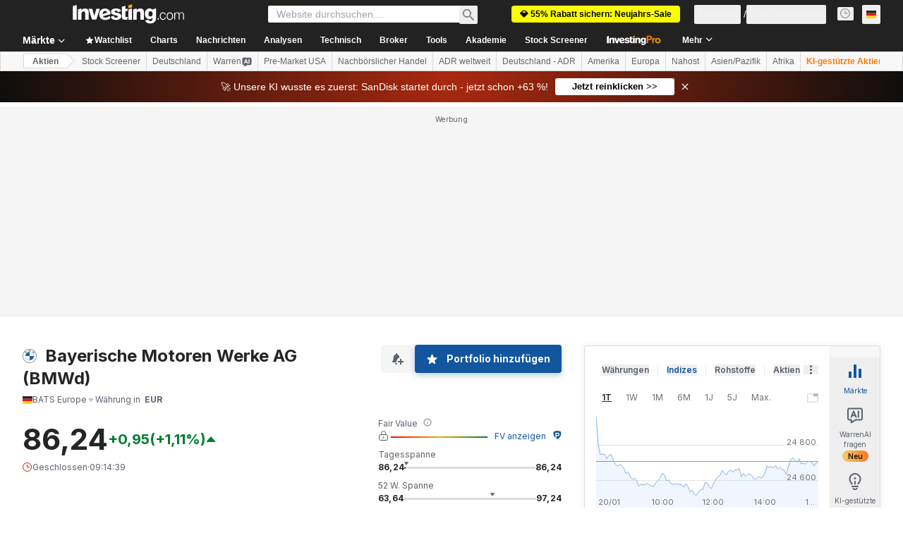

--- FILE ---
content_type: image/svg+xml
request_url: https://cdn.investing.com/entities-logos/704634.svg
body_size: 1284
content:
<svg xmlns="http://www.w3.org/2000/svg" version="1.2" viewBox="0 0 1504 1504"><path fill="#6f6f6f" fill-rule="evenodd" d="M752.89.41C851.45.65 949 20.26 1040 58.13a752.092 752.092 0 0 1 243.3 162.99 752.303 752.303 0 0 1 162.6 243.56 752.082 752.082 0 0 1 57.24 287.21c0 304.05-183.22 578.14-464.17 694.38-280.96 116.25-604.28 51.73-819.1-163.44C5.04 1067.66-58.95 744.23 57.75 463.47 174.45 182.7 448.83-.08 752.89.41Zm700.68 751.48a701.405 701.405 0 0 0-53.84-267.68 701.515 701.515 0 0 0-151.99-226.82 701.154 701.154 0 0 0-227.09-151.59 701.156 701.156 0 0 0-267.76-53.38c-282.91 0-537.97 170.42-646.23 431.79-108.26 261.37-48.42 562.23 151.63 762.28 200.04 200.04 500.9 259.89 762.27 151.62 261.38-108.26 431.8-363.31 431.8-646.22h1.21Z"/><path fill="#6f6f6f" d="M752.89 305.75v24.02c54.99.16 109.41 11.11 160.18 32.22 50.77 21.12 96.91 52 135.79 90.88a420.238 420.238 0 0 1 90.88 135.79 420.447 420.447 0 0 1 32.22 160.19h24.03c.16-58.24-11.2-115.93-33.41-169.76a441.871 441.871 0 0 0-96.02-143.92 441.884 441.884 0 0 0-313.67-129.42Zm0 865.21a420.447 420.447 0 0 1-160.19-32.22 420.238 420.238 0 0 1-135.79-90.88 420.21 420.21 0 0 1-90.87-135.79 420.218 420.218 0 0 1-32.23-160.18h-24.02c.16 58.54 11.8 116.48 34.28 170.54A447.495 447.495 0 0 0 440.81 1067c41.4 41.4 90.52 74.27 144.58 96.74a447.263 447.263 0 0 0 170.54 34.29m359.16-762.43c2.57 3.4 5.19 6.77 7.86 10.09 2.67 3.33 5.39 6.61 8.15 9.86 2.77 3.24 5.58 6.45 8.43 9.61 2.86 3.17 5.76 6.29 8.71 9.37l152.06-95.8c-2.72-2.82-5.4-5.69-8.02-8.6a380.62 380.62 0 0 1-7.75-8.86c-2.54-2.99-5.03-6.03-7.47-9.1-2.44-3.07-4.83-6.18-7.17-9.32L1175 405.19l-5.78 5.78 5.78-5.78 41.97-83.93-30.41-30.42-83.94 41.67-6.08 6.08 6.08-6.08 62.95-95.8c-12.16-8.82-20.98-17.94-35.88-30.41l-95.8 152.06c11.86 9.12 26.76 24.02 38.93 32.84l90.32-46.83 6.08-3.04-3.04 6.08-51.09 88.19ZM770.83 239.75 812.8 147l3.04-9.13V147l3.04 125.6c3.76.13 7.52.36 11.28.68 3.75.32 7.49.73 11.23 1.24 3.73.51 7.45 1.11 11.15 1.8s7.38 1.48 11.05 2.36l-5.78-182.47c-20.99-3.04-41.97-3.04-62.96-6.08l-41.96 102.18-40.45-102.18c-5.25.12-10.5.34-15.74.66s-10.47.73-15.7 1.24c-5.22.5-10.44 1.11-15.64 1.8-5.2.7-10.39 1.49-15.57 2.38l-6.08 182.47c14.9-3.04 30.41-3.04 45.01-6.08l2.73-125.6v-9.13l3.05 9.13 41.96 92.75h34.37Z"/><path fill="#6f6f6f" fill-rule="evenodd" d="M338.98 481.22 210.04 359.57c12.16-14.9 32.84-41.96 48.05-56.87 47.74-50.78 62.65-65.99 86.67-69.03 2.91-.76 5.9-1.13 8.91-1.11a34.41 34.41 0 0 1 17.16 4.72c2.59 1.52 4.97 3.37 7.08 5.51a44.87 44.87 0 0 1 8.64 9.09c2.44 3.42 4.38 7.17 5.77 11.13a44.94 44.94 0 0 1 2.46 12.3c.24 4.19-.12 8.4-1.06 12.49v3.04h3.04c4.56-1.69 9.34-2.73 14.19-3.07 4.85-.34 9.73.02 14.48 1.07 4.75 1.04 9.32 2.77 13.58 5.11 4.26 2.35 8.16 5.3 11.58 8.75 24.03 29.81 8.82 59.92-14.9 83.94-33.15 35.89-51.09 53.83-96.71 94.58Zm-47.14-101.88s50.79-53.83 66-69.03c1.73-1.39 3.26-3 4.56-4.8 1.3-1.8 2.35-3.76 3.13-5.84.77-2.08 1.26-4.26 1.45-6.47.19-2.21.08-4.43-.32-6.61 0-2.14-.52-4.25-1.52-6.14-1-1.9-2.45-3.51-4.22-4.71a12.978 12.978 0 0 0-5.94-2.18c-2.13-.23-4.28.07-6.27.86a75.11 75.11 0 0 0-3.95 1.89c-1.29.68-2.57 1.4-3.81 2.16-1.25.76-2.47 1.57-3.66 2.41-1.19.85-2.35 1.74-3.48 2.67-5.81 5.76-11.54 11.6-17.2 17.52-5.66 5.91-11.24 11.9-16.74 17.96a945.33 945.33 0 0 0-16.27 18.39c-5.34 6.2-10.6 12.47-15.78 18.81l24.02 23.11Zm53.83 49.57 66-68.73c3.04-6.08 8.82-14.9 11.86-20.98.69-1.36 1.08-2.86 1.14-4.38.06-1.53-.2-3.05-.78-4.46-.58-1.42-1.45-2.69-2.56-3.73a10.584 10.584 0 0 0-3.89-2.33c-1.37-.75-2.83-1.31-4.34-1.7-1.51-.38-3.07-.57-4.63-.57s-3.11.19-4.62.57c-1.52.39-2.98.95-4.35 1.7-2.74 0-8.82 6.08-14.9 11.86-17.94 17.94-65.69 69.03-65.69 69.03l26.76 23.72Z"/><path fill="#0066b1" d="M752.89 305.75v446.14H306.75a447.082 447.082 0 0 1 130.93-315.21 447.09 447.09 0 0 1 315.21-130.93Zm446.14 446.14a445.539 445.539 0 0 1-33.8 170.82 445.301 445.301 0 0 1-96.7 144.82 445.301 445.301 0 0 1-144.82 96.7 445.539 445.539 0 0 1-170.82 33.8V751.89h446.14Z"/></svg>